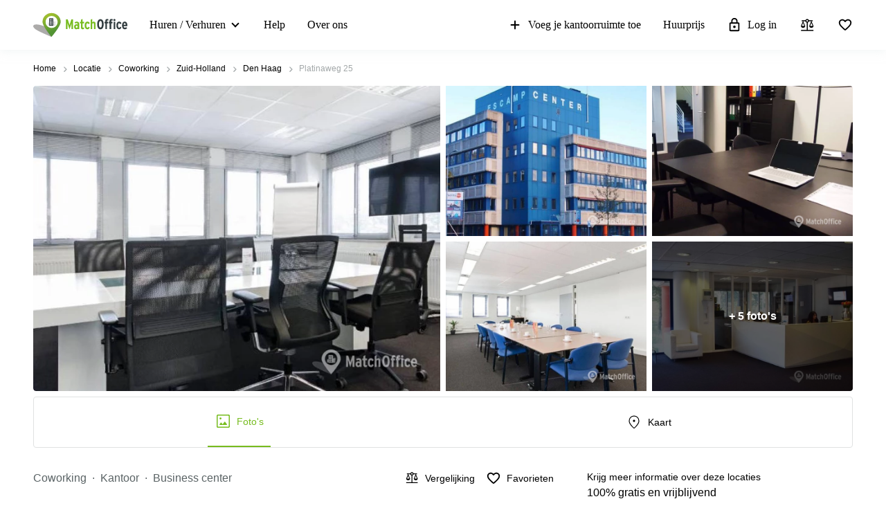

--- FILE ---
content_type: image/svg+xml
request_url: https://www.matchoffice.nl/assetpipe/entry_pages/trust_logos/googlestreetview-29ef9187f9ab1f5ebcef7efeb7f86d02ed0a4bb9761277913520aed7c958bca7.svg
body_size: 6013
content:
<svg id="Layer_1" data-name="Layer 1" xmlns="http://www.w3.org/2000/svg" width="452.1" height="114.5" viewBox="0 0 452.1 114.5"><title>Artboard 1</title><path d="M249.7,19.2a8.9,8.9,0,0,0-4.5,1.4,6.8,6.8,0,0,0-3.1,3.6h-.2V19.8h-4.7V46.2h5V31.7a7.6,7.6,0,0,1,2.1-5.6,6.5,6.5,0,0,1,4.8-2.1,7.5,7.5,0,0,1,2.6.4l1.9-4.6a9.4,9.4,0,0,0-3.7-.6m8.8,10.7a8.8,8.8,0,0,1,2.8-4.6,7.1,7.1,0,0,1,4.8-1.7,7.4,7.4,0,0,1,5.7,2,7,7,0,0,1,2.1,4.3H258.4m7.6-10.9a11.8,11.8,0,0,0-9.3,4.1,14.5,14.5,0,0,0-3.6,9.9A14.1,14.1,0,0,0,256.9,43a12.7,12.7,0,0,0,9.7,4,12.4,12.4,0,0,0,7.3-2.1,11.8,11.8,0,0,0,4.3-5.1L273.7,38q-1.9,4.5-7.2,4.5a8.1,8.1,0,0,1-5.7-2.3,8.9,8.9,0,0,1-2.7-6.3h20.8V33q0-6.4-3.5-10.2a12.2,12.2,0,0,0-9.4-3.8m20.6,10.9a8.8,8.8,0,0,1,2.8-4.6,7.1,7.1,0,0,1,4.8-1.7,7.4,7.4,0,0,1,5.7,2,7,7,0,0,1,2.1,4.3H286.7m7.6-10.9a11.8,11.8,0,0,0-9.3,4.1,14.5,14.5,0,0,0-3.6,9.9A14.1,14.1,0,0,0,285.2,43a12.7,12.7,0,0,0,9.7,4,12.4,12.4,0,0,0,7.3-2.1,11.8,11.8,0,0,0,4.3-5.1L302,38q-1.9,4.5-7.2,4.5a8.1,8.1,0,0,1-5.7-2.3,8.9,8.9,0,0,1-2.7-6.3h20.8V33q0-6.4-3.5-10.2a12.2,12.2,0,0,0-9.4-3.8m-67.5-7.2h-5v8.1h-4.6v4.5h4.6V38.2a8.5,8.5,0,0,0,2.2,6.2q2.2,2.2,6.3,2.2a10,10,0,0,0,4-.7l-1.7-4.3a5.3,5.3,0,0,1-2.3.4q-3.6,0-3.6-4.3V24.3h6.5V19.8h-6.5V11.7m-23.9-5a12,12,0,0,0-8.6,3.1,9.6,9.6,0,0,0-3.3,7.2,8.7,8.7,0,0,0,2.6,6.5,19.4,19.4,0,0,0,7.7,4.2,23.7,23.7,0,0,1,7.2,3.3,5.9,5.9,0,0,1,2.3,5,5.4,5.4,0,0,1-2.3,4.6,9,9,0,0,1-5.5,1.7,8.3,8.3,0,0,1-5.6-2.2,10.3,10.3,0,0,1-3.3-5.4l-4.5,1.8a12.7,12.7,0,0,0,5.2,7.7,14.4,14.4,0,0,0,8.2,2.7,15.4,15.4,0,0,0,4.5-.7,15.2,15.2,0,0,0,4.1-2,9.4,9.4,0,0,0,3.1-3.5,10.6,10.6,0,0,0,1.2-5,11.5,11.5,0,0,0-1-4.9,9.1,9.1,0,0,0-3-3.6,22.1,22.1,0,0,0-3.9-2.3l-4.8-1.8a17.7,17.7,0,0,1-5.5-2.7,4.5,4.5,0,0,1-1.9-3.6,4.8,4.8,0,0,1,2-4,7.6,7.6,0,0,1,4.9-1.6,7.5,7.5,0,0,1,4.9,1.6,6.7,6.7,0,0,1,2.4,3.4l4.5-1.9a11.3,11.3,0,0,0-4-5.4,12.4,12.4,0,0,0-8-2.4" fill="#757575"/><path d="M318.3,11.7h-5v8.1h-4.6v4.5h4.6V38.2a8.5,8.5,0,0,0,2.2,6.2q2.2,2.2,6.3,2.2a10,10,0,0,0,4-.7l-1.7-4.3a5.3,5.3,0,0,1-2.3.4q-3.6,0-3.6-4.3V24.3h6.5V19.8h-6.5V11.7" fill="#757575"/><path d="M377.3,19.8h-5V46.2h5V19.8m70.1,0h-5.1l-5.8,19.9h-.1L430,19.8h-5.1l-6.5,19.9h-.1l-5.9-19.9h-5.2l8.5,26.4h5l6.5-20.2,6.6,20.2H439l8.5-26.4m-61,10a8.8,8.8,0,0,1,2.8-4.6,7.1,7.1,0,0,1,4.8-1.7,7.4,7.4,0,0,1,5.7,2,7,7,0,0,1,2.1,4.3H386.5m7.6-10.9a11.8,11.8,0,0,0-9.3,4.1,14.5,14.5,0,0,0-3.6,9.9A14.1,14.1,0,0,0,385,43a12.7,12.7,0,0,0,9.7,4,12.4,12.4,0,0,0,7.3-2.1,11.8,11.8,0,0,0,4.3-5.1L401.8,38q-1.9,4.5-7.2,4.5a8.1,8.1,0,0,1-5.7-2.3,8.9,8.9,0,0,1-2.7-6.3H407V33q0-6.4-3.5-10.2a12.2,12.2,0,0,0-9.4-3.8M368.9,7.6h-5.5l-11,31.3h-.2L341.7,7.6h-5.5l13.6,38.5H355l14-38.5m5.9-.4a3.5,3.5,0,0,0-3.5,3.5,3.5,3.5,0,1,0,7,0,3.5,3.5,0,0,0-3.5-3.5" fill="#757575"/><path d="M0,25A22.4,22.4,0,0,1,22.4,2.9,21,21,0,0,1,37.5,9l-4.3,4.3A15.4,15.4,0,0,0,22.4,8.9,15.8,15.8,0,0,0,6.6,25,15.8,15.8,0,0,0,22.4,41a14.8,14.8,0,0,0,11.1-4.4A12.6,12.6,0,0,0,36.8,29H22.4V23H42.7a19.7,19.7,0,0,1,.3,3.8c0,4.5-1.2,10.1-5.2,14.1S29,47,22.4,47A22.4,22.4,0,0,1,0,25" fill="#4285f4"/><path d="M59.4,18.6A14,14,0,0,0,45.1,32.8a14.3,14.3,0,0,0,28.5,0A14,14,0,0,0,59.4,18.6m0,22.8c-4.3,0-8-3.6-8-8.6s3.7-8.6,8-8.6,8,3.5,8,8.6-3.7,8.6-8,8.6" fill="#ea4335"/><path d="M90.5,18.6A14,14,0,0,0,76.2,32.8a14.3,14.3,0,0,0,28.5,0A14,14,0,0,0,90.5,18.6m0,22.8c-4.3,0-8-3.6-8-8.6s3.7-8.6,8-8.6,8,3.5,8,8.6-3.7,8.6-8,8.6" fill="#fbbc05"/><path d="M128.7,19.5v2.3h-.2a9.8,9.8,0,0,0-7.5-3.2c-7.1,0-13.6,6.2-13.6,14.3S113.9,47,121,47a9.7,9.7,0,0,0,7.5-3.2h.2v2c0,5.4-2.9,8.3-7.6,8.3a7.9,7.9,0,0,1-7.2-5.1l-5.4,2.3a13.5,13.5,0,0,0,12.6,8.4c7.3,0,13.5-4.3,13.5-14.8V19.5Zm-7.2,22c-4.3,0-7.9-3.6-7.9-8.6s3.6-8.7,7.9-8.7,7.6,3.7,7.6,8.7-3.3,8.6-7.6,8.6" fill="#4285f4"/><rect x="138.9" y="4.4" width="6.2" height="41.76" fill="#34a853"/><path d="M162.3,41.4a7.2,7.2,0,0,1-6.9-4.3l19-7.9-.6-1.6c-1.2-3.2-4.8-9-12.2-9s-13.4,5.8-13.4,14.2A13.9,13.9,0,0,0,162.3,47a14.1,14.1,0,0,0,11.8-6.3l-4.8-3.2a8.1,8.1,0,0,1-7,3.9m-.5-17.3c2.5,0,4.6,1.2,5.3,3l-12.7,5.3a7.8,7.8,0,0,1,7.4-8.3" fill="#ea4335"/><path d="M386.1,97.1a9.6,9.6,0,0,1-2.5-6.9,9.6,9.6,0,0,1,2.5-6.9,8.1,8.1,0,0,1,11.9,0,9.7,9.7,0,0,1,2.4,6.9,9.7,9.7,0,0,1-2.4,6.9,8.1,8.1,0,0,1-11.9,0Zm10.5,5.8a9.1,9.1,0,0,0,3.6-3.2h.2v3.7h4.7V64.8h-5V77l.2,3.7h-.2a9.1,9.1,0,0,0-3.6-3.2,11.2,11.2,0,0,0-5.4-1.3,11.6,11.6,0,0,0-8.8,4,15.3,15.3,0,0,0,0,20,11.6,11.6,0,0,0,8.8,4A11.2,11.2,0,0,0,396.6,102.9ZM355.7,87a8.8,8.8,0,0,1,2.8-4.6,7.1,7.1,0,0,1,4.8-1.7,7.4,7.4,0,0,1,5.7,2A7,7,0,0,1,371,87Zm15.4,15.1a11.8,11.8,0,0,0,4.3-5.1L371,95.2q-1.9,4.5-7.2,4.5a8.1,8.1,0,0,1-5.7-2.3,8.9,8.9,0,0,1-2.7-6.3h20.8v-.9q0-6.4-3.5-10.2a12.2,12.2,0,0,0-9.4-3.8,11.8,11.8,0,0,0-9.3,4.1,14.5,14.5,0,0,0-3.6,9.9,14.1,14.1,0,0,0,3.7,10.1,12.7,12.7,0,0,0,9.7,4A12.4,12.4,0,0,0,371.1,102.1Zm-21.1.9-1.7-4.3a5.3,5.3,0,0,1-2.3.4q-3.6,0-3.6-4.3V81.5H349V77h-6.5V68.9h-5V77h-4.6v4.5h4.6V95.3a8.5,8.5,0,0,0,2.2,6.2q2.2,2.2,6.3,2.2A10,10,0,0,0,350.1,103.1Zm-22-1.2a7.3,7.3,0,0,0,2.9-5.9,7.1,7.1,0,0,0-1.8-4.7,9.9,9.9,0,0,0-5.5-3L318.5,87q-3.5-.8-3.5-3.1a2.8,2.8,0,0,1,1.5-2.5,7,7,0,0,1,3.7-.9q4.6,0,6,3.5l4.3-1.8a9,9,0,0,0-3.9-4.5,12.2,12.2,0,0,0-6.2-1.6,12.4,12.4,0,0,0-7.3,2.2,6.7,6.7,0,0,0-3.1,5.7,5.9,5.9,0,0,0,2.3,4.9,12.7,12.7,0,0,0,4.8,2.4l5.3,1.3q3.6.9,3.6,3.5a3.1,3.1,0,0,1-1.5,2.7,6.5,6.5,0,0,1-3.8,1q-5.1,0-7.2-5l-4.4,1.8a12.7,12.7,0,0,0,4.2,5.4,11.8,11.8,0,0,0,7.3,2.2A11.5,11.5,0,0,0,328,101.8ZM305.7,77h-5V91.5a9,9,0,0,1-1.9,5.7,6.1,6.1,0,0,1-5,2.5q-6.5,0-6.5-7.4V77h-5V93.1a12.1,12.1,0,0,0,2.6,8.1q2.6,3,7.5,3a9.7,9.7,0,0,0,4.9-1.3,9.2,9.2,0,0,0,3.4-3.2h.2v3.7h4.7ZM268.5,88.9a7.6,7.6,0,0,1,2.1-5.6,6.5,6.5,0,0,1,4.8-2.1,7.5,7.5,0,0,1,2.6.4l1.9-4.6a9.4,9.4,0,0,0-3.7-.6,8.9,8.9,0,0,0-4.5,1.4,6.8,6.8,0,0,0-3.1,3.6h-.2V77h-4.7v26.4h5Zm-7.7,14.2-1.7-4.3a5.3,5.3,0,0,1-2.3.4q-3.6,0-3.6-4.3V81.5h6.5V77h-6.5V68.9h-5V77h-4.6v4.5h4.6V95.3a8.5,8.5,0,0,0,2.2,6.2q2.2,2.2,6.3,2.2A10,10,0,0,0,260.9,103.1Z" fill="#0f9d58"/><path d="M208.8,100.2,198.6,89.9l2.9-2.9,7.3,7.3,15.5-15.5,2.9,2.9Zm18.4-30.7H198.6a4.1,4.1,0,0,0-4.1,4.1V100a4.1,4.1,0,0,0,1.8,3.4l16.6,11.1,16.6-11.1a4.1,4.1,0,0,0,1.8-3.4V73.5a4.1,4.1,0,0,0-4.1-4.1" fill="#0f9d58" fill-rule="evenodd"/></svg>